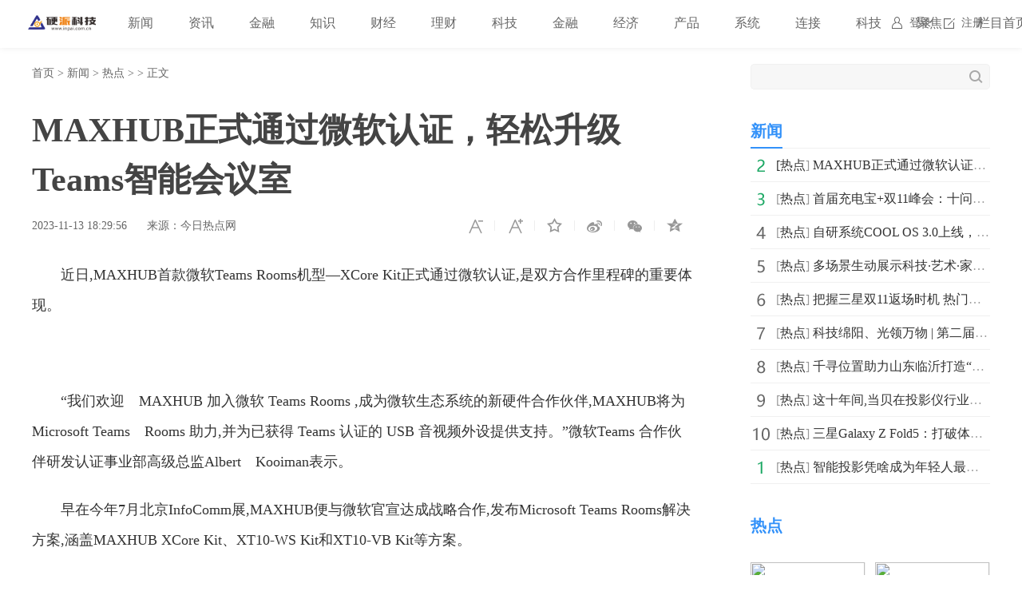

--- FILE ---
content_type: text/html
request_url: http://www.inpai.com.cn/news/redian/2023/1113/112023_275931.html
body_size: 7701
content:
<!doctype html>
<html>
<head>
<title>MAXHUB正式通过微软认证，轻松升级Teams智能会议室_硬派科技_硬派网</title>
<meta name="keywords" content="硬派科技,金融知识,理财知识，经济政策，互联网金融,互联网,移动互联网,融媒体，IT科技,智能硬件，物联网,区块链,人工智能，创业创新，前沿科技,软件应用,数码产品,通信">
<meta name="description" content="近日,MAXHUB首款微软Teams Rooms机型&mdash;XCore Kit正式通过微软认证...">
<meta charset="utf-8">
<meta name="applicable-device" content="pc">
<meta http-equiv="Cache-Control" content="no-siteapp">
<meta http-equiv="Cache-Control" content="no-transform">
<link href="http://www.inpai.com.cn/static_show/css/39art2019_v1.0.css" rel="stylesheet">
<script src="http://www.inpai.com.cn/static_show/js/jquery-1.7.2.min.js"></script>
<script type="text/javascript" src="http://www.inpai.com.cn/static/js/uaredirect.js"></script>
<SCRIPT type=text/javascript>uaredirect("http://m.inpai.com.cn/news/redian/2023/1113/112023_275931.html");</SCRIPT>
<script data-ad-client="ca-pub-1811059776868199" async src="https://pagead2.googlesyndication.com/pagead/js/adsbygoogle.js"></script>
<script>
(function(){
var el = document.createElement("script");
el.src = "https://sf1-scmcdn-tos.pstatp.com/goofy/ttzz/push.js?c61d7b19c78a631a518cbf5978b20291c67dcc5f9a53cfa1be99c06d8637a353e066828ce036a822808e34595aba2fceaefbe9fe32e4aa6ad714961ecfa8adf52b8d7c8c6655c9b00211740aa8a98e2e";
el.id = "ttzz";
var s = document.getElementsByTagName("script")[0];
s.parentNode.insertBefore(el, s);
})(window)
</script>
<base target="_blank">
</head>
<style type="text/css">
.art_othervideo .baseblock {
    height: 28px;
    margin-top: 5px;
    border-bottom: #f0f0f0 1px solid;
    line-height: 28px;
    white-space: nowrap;
    overflow: hidden;
    text-overflow: ellipsis;
</style>
<body>

<!-- 39top 2019style1 begin -->
<link href="http://www.inpai.com.cn/static_show/css/39top2019_s1.css" rel="stylesheet">
<div class="top_navigation">
  <div class="toplogo"><a href="http://www.inpai.com.cn/?b=0" target="_blank"><img src="http://www.inpai.com.cn/static/images/logo1.png"></a></div>
  <div class="toplogin" id="NavLoginDiv"> <a target="_self" href="#">登录</a><a target="_self" href="#">注册</a> </div>
  <div class="topnav">     
     <span> <a  class="ask" href="http://www.inpai.com.cn/news/" target="_blank">新闻</a></span>  <span> <a  class="ask" href="http://news.inpai.com.cn/" target="_blank">资讯</a></span>  <span> <a  class="ask" href="http://www.inpai.com.cn/jinlong/" target="_blank">金融</a></span>  <span> <a  class="ask" href="http://www.inpai.com.cn/zhishi/" target="_blank">知识</a></span>  <span> <a  class="ask" href="http://www.inpai.com.cn/caijing/" target="_blank">财经</a></span>  <span> <a  class="ask" href="http://money.inpai.com.cn/" target="_blank">理财</a></span>  <span> <a  class="ask" href="http://tech.inpai.com.cn/" target="_blank">科技</a></span>  <span> <a  class="ask" href="http://inmark.inpai.com.cn/" target="_blank">金融</a></span>  <span> <a  class="ask" href="http://finance.inpai.com.cn/" target="_blank">经济</a></span>  <span> <a  class="ask" href="http://product.inpai.com.cn/" target="_blank">产品</a></span>  <span> <a  class="ask" href="http://cpu.inpai.com.cn/" target="_blank">系统</a></span>  <span> <a  class="ask" href="http://vga.inpai.com.cn/" target="_blank">连接</a></span>  <span> <a  class="ask" href="http://www.inpai.com.cn/keji/" target="_blank">科技</a></span>  <span> <a  class="ask" href="http://www.inpai.com.cn/ju/" target="_blank">聚焦</a></span>  <span> <a  class="ask" href="http://www.inpai.com.cn/sylm/" target="_blank">栏目首页</a></span>  <span> <a  class="ask" href="http://www.inpai.com.cn/game/" target="_blank">游戏</a></span>     
     </div>
</div>
<!-- 39top 2019style1 end -->

<div class="art_wrap">
  <div class="art_left">
    <div class="art_location"> <a class="ClassNav" href="http://www.inpai.com.cn/?b=0" target="_blank">首页</a> > 
      <a href="http://www.inpai.com.cn/news/">新闻</a> > <a href="http://www.inpai.com.cn/news/redian/">热点</a> >  &gt; 正文</div>
    <h1>MAXHUB正式通过微软认证，轻松升级Teams智能会议室</h1>
    <div class="art_control"> <i><a class="textsizedown" href="javascript:void(0);" target="_self" title="缩小字体"></a></i><i><a class="textsizeup" href="javascript:void(0);" target="_self" title="放大字体"></a></i><i><a class="addfavorite" onclick="addfavorite()" href="javascript:void(0);" target="_self" title="收藏文章"></a></i>
      <div class="bshare-custom"><i><a href="javascript:void(0);" target="_self" class="bshare-sinaminiblog" title="分享到微博"></a></i><i><a href="javascript:void(0);" target="_self" class="share-wechat" title="分享到微信"></a><span id="qrcode"></span></i><i><a href="javascript:void(0);" target="_self" class="bshare-qzone" title="分享到QQ空间"></a></i></div>
    </div>
    <div class="art_info"><em>2023-11-13 18:29:56</em><em>来源：今日热点网</em></div>
    <div class="art_content"> <p><span class="keyword"><span class="keyword">近日,MAXHUB首款<span class="keyword">微软Teams Rooms机型—XCore Kit正式通过<span class="keyword">微软认证,是双方合作里程碑的<span class="keyword">重要体现。</p><p style="text-align: center"><img alt="" src="http://szb.xnnews.com.cn/zhzx/202311/W020231113643297692505.png"/></p><p>“我们欢迎  MAXHUB 加入<span class="keyword">微软 Teams Rooms ,成为<span class="keyword">微软生态系统的新硬件合作伙伴,MAXHUB将为 Microsoft Teams  Rooms 助力,并为已获得 Teams 认证的 USB 音视频外设提供支持。”<span class="keyword">微软Teams 合作伙伴研发认证事业部高级<span class="keyword">总监Albert  Kooiman表示。</p><p>早在今年7月北京InfoComm展,MAXHUB便与<span class="keyword">微软官宣达成战略合作,发布Microsoft Teams Rooms解决方案,涵盖MAXHUB XCore Kit、XT10-WS Kit和XT10-VB Kit等方案。</p><p>MAXHUB XCore Kit作为首个通过<span class="keyword">微软认证的解决方案产品,结合Teams Rooms会议主机和Teams Rooms 会控屏,为企业提供安全高效的原生Teams体验,满足企业多种会议场景升级需求。</p><p><strong>携手<span class="keyword">微软</strong><strong>,</strong><strong>软硬件结合带来优质</strong><strong>Teams会议体验</strong></p><p>对于跨国贸易企业而言,跨国、跨部门的会议繁多,如何能快速接入,并高效率完成一次有效沟通和业务对接至关<span class="keyword">重要。  MAXHUB XCore Kit是专为 Microsoft Teams Rooms  会议打造的解决方案,将Teams会议体验作为研发关键,在Teams Rooms会议主机中预装高<span class="keyword">性能Microsoft Teams Rooms  软件,搭载 12 代英特尔 ®Core™ 处理器和 TPM  2.0,<span class="keyword">性能强大,可搭配原有会议室电视、麦克风、摄像头等会议设备,快速将企业传统会议室升级为智能Teams会议室,提升企业跨国沟通协同的效率。</p><p style="text-align: center"><img alt="" src="http://szb.xnnews.com.cn/zhzx/202311/W020231113643297783954.jpeg"/></p><p>本地会议室的互动协作中,常需要对会议设备进行调试、控制,Teams  Rooms  会控屏采用了Teams用户熟悉的操作界面,10.1英寸全高清电容触控屏,内置多个USB、HDMI-IN端口,可连接多个计算设备、显示器、摄像头、全向麦等会议室外设,与会者坐在位置上便可轻松遥控会议设备、查看会议日程,还能轻松实现一键入会、发起视频会议、发起语音会议共享内容、发起会议邀请等功能,展示、协作更游刃有余。</p><p style="text-align: center"><img alt="" src="http://szb.xnnews.com.cn/zhzx/202311/W020231113643297833946.png"/></p><p>此外,MAXHUB XCore Kit 还可搭配MAXHUB会议<span class="keyword">平板、智会屏等显示设备,作为基础搭配选择,打造一个全新的智能Teams 会议室。</p><p><strong>打造</strong><strong>智能Teams会议室</strong><strong>,</strong><strong>提升跨国沟通效率</strong></p><p>“因为国内较少通过认证的方案,我们很少有机会能将原有的会议室升级为完整的Teams Rooms会议室,现在MAXHUB为我们提供了高效、可靠的解决方案。”一位用户在体验后有感而发。</p><p>此次MAXHUB与<span class="keyword">微软的强强联手,不仅为用户带来更专业、高效、的远程视频会议体验,同时也象征着MAXHUB全球化生态布局日趋完善,初步实现海内外都可以使用MAXHUB高效协同的品牌阶段<span class="keyword">性目标。目前,MAXHUB音视频完备的会议解决方案也正在陆续通过<span class="keyword">微软Teams的认证,给用户带来更广泛的产品方案选择,为智慧会议的全面发展注入更多创新活力。</p><p style="text-align: center"><img alt="" src="http://szb.xnnews.com.cn/zhzx/202311/W020231113643297961807.png"/></p><p>目前,MAXHUB联合<span class="keyword">微软Teams Rooms解决方案试用正式开放,欢迎前往MAXHUB公众号申请,随时开启全球Teams会议。</p><p>
 
	</p><p style="color:#000;font-weight: bold;font-size: 15px;">免责声明：市场有风险，选择需谨慎！此文仅供参考，不作买卖依据。</p> 
     <p style="color: #fff;">关键词：                    </p>  
    </div>

    
    <div class="art_page">  </div>
    <div class="art_show loc_smalltl">
        <div class="adver"><script type="text/javascript" src="http://user.042.cn/adver/adver.js"></script><script type="text/javascript">getAdvert('.adver',3,'800px','90px');</script></div>        </div>
        <style type="text/css">
#commentDiv h3{font-size: 16px;line-height: 20px;font-weight: normal;}
#commentDiv ul li{line-height: 26px;color: #252525;}
#commentDiv ul li a{font-size: 14px;}
</style>
    <div id="commentDiv">
      <h3>推荐内容</h3>
      <ul>
                <li><a href="http://www.inpai.com.cn/news/redian/2023/1113/112023_275931.html" target="_blank">MAXHUB正式通过微软认证，轻松升级Teams智能会议室</ a></li>
                <li><a href="http://www.inpai.com.cn/news/redian/2023/1113/112023_275930.html" target="_blank">首届充电宝+双11峰会：十问竹芒科技CEO梁凯</ a></li>
                <li><a href="http://www.inpai.com.cn/news/redian/2023/1113/112023_275929.html" target="_blank">自研系统COOL OS 3.0上线，酷派向AIOT生态转型秀出的软实力</ a></li>
                <li><a href="http://www.inpai.com.cn/news/redian/2023/1113/112023_275928.html" target="_blank">多场景生动展示科技·艺术·家，三星旗舰体验店（外滩）迎重磅升级！</ a></li>
                <li><a href="http://www.inpai.com.cn/news/redian/2023/1113/112023_275927.html" target="_blank">把握三星双11返场时机 热门Galaxy手机任你选</ a></li>
                <li><a href="http://news.inpai.com.cn/redian/20231113/112023_275926.html" target="_blank">坚果投影双十一成绩出炉，稳坐激光投影仪销量榜Top1</ a></li>
                <li><a href="http://www.inpai.com.cn/news/redian/2023/1113/112023_275925.html" target="_blank">科技绵阳、光领万物 | 第二届中国激光科技创新产业大会即将开幕！</ a></li>
                <li><a href="http://www.inpai.com.cn/news/redian/2023/1113/112023_275924.html" target="_blank">千寻位置助力山东临沂打造“全链路”公路智能养护体系</ a></li>
                <li><a href="http://www.inpai.com.cn/news/redian/2023/1113/112023_275923.html" target="_blank">这十年间,当贝在投影仪行业取得了什么样的成就?</ a></li>
                <li><a href="http://www.inpai.com.cn/news/redian/2023/1113/112023_275922.html" target="_blank">三星Galaxy Z Fold5：打破体验边界 内卷下的破局者</ a></li>
                <li><a href="http://www.inpai.com.cn/news/redian/2023/1113/112023_275921.html" target="_blank">智能投影凭啥成为年轻人最想入手的电子产品?你用上投影仪了吗?</ a></li>
                <li><a href="http://www.inpai.com.cn/news/redian/2023/1113/112023_275920.html" target="_blank">宝妈必备！当贝PadGO真机太好用了！</ a></li>
                <li><a href="http://news.inpai.com.cn/redian/20231113/112023_275919.html" target="_blank">一个电视盒子为什么卖600元?看完你就知道当贝MAX1的惊人之处了</ a></li>
                <li><a href="http://www.inpai.com.cn/news/redian/2023/1113/112023_275918.html" target="_blank">便捷功能+个性选项 三星Galaxy Z Flip5大视野智能外屏趣味多</ a></li>
                <li><a href="http://www.inpai.com.cn/news/redian/2023/1113/112023_275917.html" target="_blank">好礼3选1+6折保值换新 三星Galaxy Z Fold5热销中</ a></li>
                <li><a href="http://www.inpai.com.cn/news/redian/2023/1113/112023_275916.html" target="_blank">艾诺幻影一表双芯真的牛，建议把手表都换成它！</ a></li>
                <li><a href="http://www.inpai.com.cn/news/redian/2023/1113/112023_275915.html" target="_blank">掠夺者雄起！城市粉丝见面会重庆站圆满举办！</ a></li>
                <li><a href="http://news.inpai.com.cn/redian/20231113/112023_275914.html" target="_blank">闺蜜机怎么选才“不踩坑”？教你3招，买时才能不吃亏！</ a></li>
                <li><a href="http://news.inpai.com.cn/redian/20231113/112023_275913.html" target="_blank">伴侣型电视机:当贝PadGO闺蜜机!去哪儿都黏着你!</ a></li>
                <li><a href="http://www.inpai.com.cn/news/redian/2023/1113/112023_275912.html" target="_blank">民族品牌雷公王邀您相约11月15日2023北京国际应急管理展览会</ a></li>
              </ul>
    </div> 
  </div>
  <div class="art_right">
    <div class="art_search">
      <form method="get" action="http://www.duosou.net/?keyword=输入值" target="_blank">
        <input type="text" name="words" value="" maxlength="30" autocomplete="off" placeholder="">
        <input type="submit" value="">
      </form>
    </div>
    <div style="margin-top: 25px;"><div class="adver_3"><script type="text/javascript" src="http://user.042.cn/adver/adver.js"></script><script type="text/javascript">getAdvert('.adver_3',1,'300px','300px');</script></div></div>
    <div class="art_rec art_rank tab">
      <div class="sectiontitle tabnav"><em class="current">新闻</em></div>
      <div class="baseblock tabcontent">
        <ul class="tabsingle">
                              <li>[<a href="http://www.inpai.com.cn/news/redian/" target="_blank">热点</a>] <a href="http://www.inpai.com.cn/news/redian/2023/1113/112023_275931.html" target="_blank">MAXHUB正式通过微软认证，轻松升级Teams智能会议室</a></li>
                    <li>[<a href="http://www.inpai.com.cn/news/redian/" target="_blank">热点</a>] <a href="http://www.inpai.com.cn/news/redian/2023/1113/112023_275930.html" target="_blank">首届充电宝+双11峰会：十问竹芒科技CEO梁凯</a></li>
                    <li>[<a href="http://www.inpai.com.cn/news/redian/" target="_blank">热点</a>] <a href="http://www.inpai.com.cn/news/redian/2023/1113/112023_275929.html" target="_blank">自研系统COOL OS 3.0上线，酷派向AIOT生态转型秀出的软实力</a></li>
                    <li>[<a href="http://www.inpai.com.cn/news/redian/" target="_blank">热点</a>] <a href="http://www.inpai.com.cn/news/redian/2023/1113/112023_275928.html" target="_blank">多场景生动展示科技&middot;艺术&middot;家，三星旗舰体验店（外滩）</a></li>
                    <li>[<a href="http://www.inpai.com.cn/news/redian/" target="_blank">热点</a>] <a href="http://www.inpai.com.cn/news/redian/2023/1113/112023_275927.html" target="_blank">把握三星双11返场时机 热门Galaxy手机任你选</a></li>
                    <li>[<a href="http://www.inpai.com.cn/news/redian/" target="_blank">热点</a>] <a href="http://www.inpai.com.cn/news/redian/2023/1113/112023_275925.html" target="_blank">科技绵阳、光领万物 | 第二届中国激光科技创新产业大会</a></li>
                    <li>[<a href="http://www.inpai.com.cn/news/redian/" target="_blank">热点</a>] <a href="http://www.inpai.com.cn/news/redian/2023/1113/112023_275924.html" target="_blank">千寻位置助力山东临沂打造“全链路”公路智能养护体系</a></li>
                    <li>[<a href="http://www.inpai.com.cn/news/redian/" target="_blank">热点</a>] <a href="http://www.inpai.com.cn/news/redian/2023/1113/112023_275923.html" target="_blank">这十年间,当贝在投影仪行业取得了什么样的成就?</a></li>
                    <li>[<a href="http://www.inpai.com.cn/news/redian/" target="_blank">热点</a>] <a href="http://www.inpai.com.cn/news/redian/2023/1113/112023_275922.html" target="_blank">三星Galaxy Z Fold5：打破体验边界 内卷下的破局者</a></li>
                    <li>[<a href="http://www.inpai.com.cn/news/redian/" target="_blank">热点</a>] <a href="http://www.inpai.com.cn/news/redian/2023/1113/112023_275921.html" target="_blank">智能投影凭啥成为年轻人最想入手的电子产品?你用上投影仪</a></li>
                            </ul>
      </div>
    </div>
    <div class="art_rec art_brand">
      <div class="sectiontitle"><em>热点</em></div>
      <ul>
           
                <li><a href="http://www.inpai.com.cn/news/redian/2023/1113/112023_275931.html" title="MAXHUB正式通过微软认证，轻松升级Teams智能会议室" target="_blank"><img src="http://szb.xnnews.com.cn/zhzx/202311/W020231113643297692505.png"></a></li>
                <li><a href="http://www.inpai.com.cn/news/redian/2023/1113/112023_275929.html" title="自研系统COOL OS 3.0上线，酷派向AIOT生态转型秀出的软实力" target="_blank"><img src="https://aliypic.oss-cn-hangzhou.aliyuncs.com/Uploadfiles/20231113/2023111317411883.001.png"></a></li>
                <li><a href="http://www.inpai.com.cn/news/redian/2023/1113/112023_275928.html" title="多场景生动展示科技·艺术·家，三星旗舰体验店（外滩）迎重磅升级！" target="_blank"><img src="http://fabu.fabuzhe.com.cn/resources/upload/jsp/upload/image/20231113/1699863708530082203.jpg"></a></li>
                <li><a href="http://www.inpai.com.cn/news/redian/2023/1113/112023_275927.html" title="把握三星双11返场时机 热门Galaxy手机任你选" target="_blank"><img src="http://fabu.fabuzhe.com.cn/resources/upload/jsp/upload/image/20231113/1699861868030026464.jpg"></a></li>
                <li><a href="http://www.inpai.com.cn/news/redian/2023/1113/112023_275925.html" title="科技绵阳、光领万物 | 第二届中国激光科技创新产业大会即将开幕！" target="_blank"><img src="https://p6.itc.cn/images01/20231109/5dec3177d8dc4e52b90ce3789139a932.png"></a></li>
                <li><a href="http://www.inpai.com.cn/news/redian/2023/1113/112023_275922.html" title="三星Galaxy Z Fold5：打破体验边界 内卷下的破局者" target="_blank"><img src="http://fabu.fabuzhe.com.cn/resources/upload/jsp/upload/image/20231113/1699856586718016878.jpg"></a></li>
                <li><a href="http://www.inpai.com.cn/news/redian/2023/1113/112023_275921.html" title="智能投影凭啥成为年轻人最想入手的电子产品?你用上投影仪了吗?" target="_blank"><img src="https://aliypic.oss-cn-hangzhou.aliyuncs.com/Uploadfiles/20231113/2023111314310901.001.png"></a></li>
                <li><a href="http://www.inpai.com.cn/news/redian/2023/1113/112023_275920.html" title="宝妈必备！当贝PadGO真机太好用了！" target="_blank"><img src="https://aliypic.oss-cn-hangzhou.aliyuncs.com/Uploadfiles/20231113/2023111314211544.001.png"></a></li>
                <li><a href="http://www.inpai.com.cn/news/redian/2023/1113/112023_275918.html" title="便捷功能+个性选项 三星Galaxy Z Flip5大视野智能外屏趣味多" target="_blank"><img src="http://fabu.fabuzhe.com.cn/resources/upload/jsp/upload/image/20231113/1699853077890053819.png"></a></li>
                <li><a href="http://www.inpai.com.cn/news/redian/2023/1113/112023_275917.html" title="好礼3选1+6折保值换新 三星Galaxy Z Fold5热销中" target="_blank"><img src="http://fabu.fabuzhe.com.cn/resources/upload/jsp/upload/image/20231113/1699848470156004694.png"></a></li>
              </ul>
    </div>
    <div class="art_rec art_rank tab">
      <div class="sectiontitle tabnav"><em class="current">39热文</em><em>一周热点</em></div>
      <div class="baseblock tabcontent">
        <ul class="tabsingle">
                              <li>[<a href="http://www.inpai.com.cn/news/redian/" target="_blank">热点</a>] <a href="http://www.inpai.com.cn/news/redian/2023/1113/112023_275931.html" target="_blank">MAXHUB正式通过微软认证，轻松升级Teams智能会议室</a></li>
                    <li>[<a href="http://www.inpai.com.cn/news/redian/" target="_blank">热点</a>] <a href="http://www.inpai.com.cn/news/redian/2023/1113/112023_275930.html" target="_blank">首届充电宝+双11峰会：十问竹芒科技CEO梁凯</a></li>
                    <li>[<a href="http://www.inpai.com.cn/news/redian/" target="_blank">热点</a>] <a href="http://www.inpai.com.cn/news/redian/2023/1113/112023_275929.html" target="_blank">自研系统COOL OS 3.0上线，酷派向AIOT生态转型秀出的软实力</a></li>
                    <li>[<a href="http://www.inpai.com.cn/news/redian/" target="_blank">热点</a>] <a href="http://www.inpai.com.cn/news/redian/2023/1113/112023_275928.html" target="_blank">多场景生动展示科技&middot;艺术&middot;家，三星旗舰体验店（外滩）</a></li>
                    <li>[<a href="http://www.inpai.com.cn/news/redian/" target="_blank">热点</a>] <a href="http://www.inpai.com.cn/news/redian/2023/1113/112023_275927.html" target="_blank">把握三星双11返场时机 热门Galaxy手机任你选</a></li>
                    <li>[<a href="http://news.inpai.com.cn/redian/" target="_blank">综合</a>] <a href="http://news.inpai.com.cn/redian/20231113/112023_275926.html" target="_blank">坚果投影双十一成绩出炉，稳坐激光投影仪销量榜Top1</a></li>
                    <li>[<a href="http://www.inpai.com.cn/news/redian/" target="_blank">热点</a>] <a href="http://www.inpai.com.cn/news/redian/2023/1113/112023_275925.html" target="_blank">科技绵阳、光领万物 | 第二届中国激光科技创新产业大会</a></li>
                    <li>[<a href="http://www.inpai.com.cn/news/redian/" target="_blank">热点</a>] <a href="http://www.inpai.com.cn/news/redian/2023/1113/112023_275923.html" target="_blank">这十年间,当贝在投影仪行业取得了什么样的成就?</a></li>
                    <li>[<a href="http://www.inpai.com.cn/news/redian/" target="_blank">热点</a>] <a href="http://www.inpai.com.cn/news/redian/2023/1113/112023_275924.html" target="_blank">千寻位置助力山东临沂打造“全链路”公路智能养护体系</a></li>
                    <li>[<a href="http://www.inpai.com.cn/news/redian/" target="_blank">热点</a>] <a href="http://www.inpai.com.cn/news/redian/2023/1113/112023_275922.html" target="_blank">三星Galaxy Z Fold5：打破体验边界 内卷下的破局者</a></li>
                            </ul>
        <ul class="tabsingle">
                              <li>[<a href="http://www.inpai.com.cn/news/redian/" target="_blank">热点</a>] <a href="http://www.inpai.com.cn/news/redian/2021/0521/052021_100072.html" target="_blank">凝聚品牌，共商未来｜2021中国企业品牌建设峰会暨媒体发</a></li>
                    <li>[<a href="http://www.inpai.com.cn/news/redian/" target="_blank">热点</a>] <a href="http://www.inpai.com.cn/news/redian/2021/0522/052021_100075.html" target="_blank">王老吉未来菁英教育基金牵手汕头大学首设 &ldquo;刺柠吉奖学</a></li>
                    <li>[<a href="http://www.inpai.com.cn/news/redian/" target="_blank">热点</a>] <a href="http://www.inpai.com.cn/news/redian/2021/0522/052021_100076.html" target="_blank">南京万德集团携智慧运动社区解决方案精彩亮相2021体博会</a></li>
                    <li>[<a href="http://www.inpai.com.cn/news/redian/" target="_blank">热点</a>] <a href="http://www.inpai.com.cn/news/redian/2021/0522/052021_100077.html" target="_blank">市级机关工委举办&ldquo;永远跟党走，建功新时代&rdquo;庆祝建党百</a></li>
                    <li>[<a href="http://www.inpai.com.cn/news/redian/" target="_blank">热点</a>] <a href="http://www.inpai.com.cn/news/redian/2021/0522/052021_100078.html" target="_blank">永和豆浆主题店惊艳亮相崇明花博会，成新晋网红打卡地</a></li>
                    <li>[<a href="http://www.inpai.com.cn/news/redian/" target="_blank">热点</a>] <a href="http://www.inpai.com.cn/news/redian/2021/0522/052021_100079.html" target="_blank">备受关注，普渡机器人“好啦”亮相2021中国连锁餐饮峰会</a></li>
                    <li>[<a href="http://www.inpai.com.cn/news/redian/" target="_blank">热点</a>] <a href="http://www.inpai.com.cn/news/redian/2021/0522/052021_100084.html" target="_blank">勘察“神器”，户外硅砂显微镜</a></li>
                    <li>[<a href="http://www.inpai.com.cn/news/redian/" target="_blank">热点</a>] <a href="http://www.inpai.com.cn/news/redian/2021/0522/052021_100085.html" target="_blank">掌门教育智能技术精准赋能个性化教学 品质课程助力信息</a></li>
                    <li>[<a href="http://www.inpai.com.cn/news/redian/" target="_blank">热点</a>] <a href="http://www.inpai.com.cn/news/redian/2021/0523/052021_100100.html" target="_blank">告白520｜索尼WH-1000XM4头戴降噪耳机静谧白限量版心动发布</a></li>
                    <li>[<a href="http://www.inpai.com.cn/news/redian/" target="_blank">热点</a>] <a href="http://www.inpai.com.cn/news/redian/2021/0523/052021_100101.html" target="_blank">魅力女总裁—菲美国际美业综合平台创始人，菲菲！</a></li>
                            </ul>
      </div>
    </div>
	
  </div>
</div>
<div class="art_footer"> <div class="copyright">
<p>www.inpai.com.cn&nbsp; <a href="http://tech.inpai.com.cn/qukuailian/20230418/189927.html" target="_blank">关于我们</a>&nbsp;联系我们:514 676 113 @qq.com</p>
<p>Copyright &copy; 2011-2020&nbsp; &nbsp;<a href="http://www.inpai.com.cn/">硬派科技网</a> 版权所有 <a href="https://beian.miit.gov.cn/" target="_blank">浙ICP备2022016517号-18</a></p>
</div>
<br /></div>
<script src="http://www.inpai.com.cn/static_show/js/39top2019_s1.js"></script> 
<script src="http://www.inpai.com.cn/static_show/js/e01a6f018739456e8bd5e8f727653cfb.js"></script> 
<script src="http://www.inpai.com.cn/static_show/js/qrcode.js"></script> 
<script src="http://www.inpai.com.cn/static_show/js/39art2019_common.js"></script> 
<script src="http://www.inpai.com.cn/static_show/js/bfd.js"></script> 
<script src="http://www.inpai.com.cn/static_show/js/djan.js"></script>
<script>
(function(){
    var bp = document.createElement('script');
    var curProtocol = window.location.protocol.split(':')[0];
    if (curProtocol === 'https') {
        bp.src = 'https://zz.bdstatic.com/linksubmit/push.js';
    }
    else {
        bp.src = 'http://push.zhanzhang.baidu.com/push.js';
    }
    var s = document.getElementsByTagName("script")[0];
    s.parentNode.insertBefore(bp, s);
})();
</script>	
	<!--统计勿删-->
	<script>
	var _hmt = _hmt || [];
	(function() {
	  var hm = document.createElement("script");
	  hm.src = "https://hm.baidu.com/hm.js?22e48b223f0792b2131a04a312131764";
	  var s = document.getElementsByTagName("script")[0]; 
	  s.parentNode.insertBefore(hm, s);
	})();
	</script>
	<!--统计勿删END-->
<script charset="UTF-8" language="javascript" src="//data.dzxwnews.com/a.php"></script>		
</body>
</html>

--- FILE ---
content_type: text/html; charset=utf-8
request_url: https://www.google.com/recaptcha/api2/aframe
body_size: 267
content:
<!DOCTYPE HTML><html><head><meta http-equiv="content-type" content="text/html; charset=UTF-8"></head><body><script nonce="y4Cx84zlaJCCNuf93qqEbw">/** Anti-fraud and anti-abuse applications only. See google.com/recaptcha */ try{var clients={'sodar':'https://pagead2.googlesyndication.com/pagead/sodar?'};window.addEventListener("message",function(a){try{if(a.source===window.parent){var b=JSON.parse(a.data);var c=clients[b['id']];if(c){var d=document.createElement('img');d.src=c+b['params']+'&rc='+(localStorage.getItem("rc::a")?sessionStorage.getItem("rc::b"):"");window.document.body.appendChild(d);sessionStorage.setItem("rc::e",parseInt(sessionStorage.getItem("rc::e")||0)+1);localStorage.setItem("rc::h",'1769408599240');}}}catch(b){}});window.parent.postMessage("_grecaptcha_ready", "*");}catch(b){}</script></body></html>